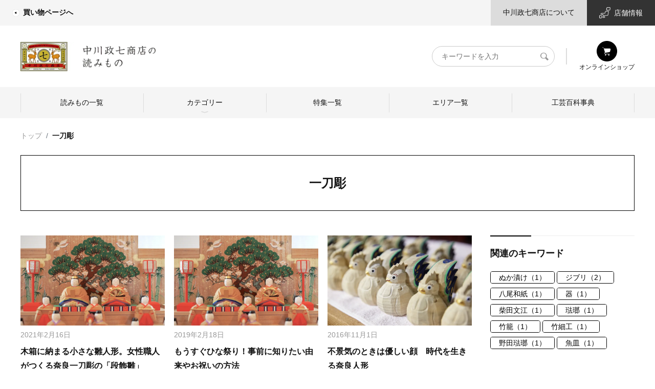

--- FILE ---
content_type: text/html; charset=UTF-8
request_url: https://story.nakagawa-masashichi.jp/tag/ittobori
body_size: 17102
content:
<!DOCTYPE html>
<html lang="ja">
<head>
    <meta name="viewport" content="width=device-width, initial-scale=1">
    <link rel="profile" href="https://gmpg.org/xfn/11">
    <meta charset="UTF-8">
    <meta http-equiv="content-language" content="ja">
    <meta http-equiv="X-UA-Compatible" content="IE=edge">
    <meta name="viewport" content="width=device-width, initial-scale=1.0, maximum-scale=2.0, user-scalable=yes, viewport-fit=cover">
    <link rel="stylesheet" href="https://unpkg.com/swiper/swiper-bundle.min.css">
	<title>一刀彫 | 中川政七商店の読みもの</title>
<meta name='robots' content='max-image-preview:large' />
				<meta name="description" content=""/>
		<meta property="og:locale" content="ja_JP"/>
		<meta property="og:type" content="website"/>
		<meta property="og:title" content="一刀彫 | 中川政七商店の読みもの"/>
		<meta property="og:url" content="https://story.nakagawa-masashichi.jp/tag/ittobori"/>
		<meta property="og:site_name" content="中川政七商店の読みもの"/>
		<meta property="og:description" content=""/>
				<meta property="article:modified_time" content="2026-01-30T00:11:54+00:00"/>
								<link rel='dns-prefetch' href='//unpkg.com' />
<link rel='dns-prefetch' href='//ajax.googleapis.com' />
<link rel='dns-prefetch' href='//cdn.jsdelivr.net' />
<link rel='dns-prefetch' href='//cdnjs.cloudflare.com' />
<link rel="alternate" type="application/rss+xml" title="中川政七商店の読みもの &raquo; フィード" href="https://story.nakagawa-masashichi.jp/feed" />
<link rel="alternate" type="application/rss+xml" title="中川政七商店の読みもの &raquo; コメントフィード" href="https://story.nakagawa-masashichi.jp/comments/feed" />
<link rel="alternate" type="application/rss+xml" title="中川政七商店の読みもの &raquo; 一刀彫 タグのフィード" href="https://story.nakagawa-masashichi.jp/tag/ittobori/feed" />
<style id='wp-img-auto-sizes-contain-inline-css'>
img:is([sizes=auto i],[sizes^="auto," i]){contain-intrinsic-size:3000px 1500px}
/*# sourceURL=wp-img-auto-sizes-contain-inline-css */
</style>
<style id='wp-block-library-inline-css'>
:root{--wp-block-synced-color:#7a00df;--wp-block-synced-color--rgb:122,0,223;--wp-bound-block-color:var(--wp-block-synced-color);--wp-editor-canvas-background:#ddd;--wp-admin-theme-color:#007cba;--wp-admin-theme-color--rgb:0,124,186;--wp-admin-theme-color-darker-10:#006ba1;--wp-admin-theme-color-darker-10--rgb:0,107,160.5;--wp-admin-theme-color-darker-20:#005a87;--wp-admin-theme-color-darker-20--rgb:0,90,135;--wp-admin-border-width-focus:2px}@media (min-resolution:192dpi){:root{--wp-admin-border-width-focus:1.5px}}.wp-element-button{cursor:pointer}:root .has-very-light-gray-background-color{background-color:#eee}:root .has-very-dark-gray-background-color{background-color:#313131}:root .has-very-light-gray-color{color:#eee}:root .has-very-dark-gray-color{color:#313131}:root .has-vivid-green-cyan-to-vivid-cyan-blue-gradient-background{background:linear-gradient(135deg,#00d084,#0693e3)}:root .has-purple-crush-gradient-background{background:linear-gradient(135deg,#34e2e4,#4721fb 50%,#ab1dfe)}:root .has-hazy-dawn-gradient-background{background:linear-gradient(135deg,#faaca8,#dad0ec)}:root .has-subdued-olive-gradient-background{background:linear-gradient(135deg,#fafae1,#67a671)}:root .has-atomic-cream-gradient-background{background:linear-gradient(135deg,#fdd79a,#004a59)}:root .has-nightshade-gradient-background{background:linear-gradient(135deg,#330968,#31cdcf)}:root .has-midnight-gradient-background{background:linear-gradient(135deg,#020381,#2874fc)}:root{--wp--preset--font-size--normal:16px;--wp--preset--font-size--huge:42px}.has-regular-font-size{font-size:1em}.has-larger-font-size{font-size:2.625em}.has-normal-font-size{font-size:var(--wp--preset--font-size--normal)}.has-huge-font-size{font-size:var(--wp--preset--font-size--huge)}.has-text-align-center{text-align:center}.has-text-align-left{text-align:left}.has-text-align-right{text-align:right}.has-fit-text{white-space:nowrap!important}#end-resizable-editor-section{display:none}.aligncenter{clear:both}.items-justified-left{justify-content:flex-start}.items-justified-center{justify-content:center}.items-justified-right{justify-content:flex-end}.items-justified-space-between{justify-content:space-between}.screen-reader-text{border:0;clip-path:inset(50%);height:1px;margin:-1px;overflow:hidden;padding:0;position:absolute;width:1px;word-wrap:normal!important}.screen-reader-text:focus{background-color:#ddd;clip-path:none;color:#444;display:block;font-size:1em;height:auto;left:5px;line-height:normal;padding:15px 23px 14px;text-decoration:none;top:5px;width:auto;z-index:100000}html :where(.has-border-color){border-style:solid}html :where([style*=border-top-color]){border-top-style:solid}html :where([style*=border-right-color]){border-right-style:solid}html :where([style*=border-bottom-color]){border-bottom-style:solid}html :where([style*=border-left-color]){border-left-style:solid}html :where([style*=border-width]){border-style:solid}html :where([style*=border-top-width]){border-top-style:solid}html :where([style*=border-right-width]){border-right-style:solid}html :where([style*=border-bottom-width]){border-bottom-style:solid}html :where([style*=border-left-width]){border-left-style:solid}html :where(img[class*=wp-image-]){height:auto;max-width:100%}:where(figure){margin:0 0 1em}html :where(.is-position-sticky){--wp-admin--admin-bar--position-offset:var(--wp-admin--admin-bar--height,0px)}@media screen and (max-width:600px){html :where(.is-position-sticky){--wp-admin--admin-bar--position-offset:0px}}

/*# sourceURL=wp-block-library-inline-css */
</style><style id='global-styles-inline-css'>
:root{--wp--preset--aspect-ratio--square: 1;--wp--preset--aspect-ratio--4-3: 4/3;--wp--preset--aspect-ratio--3-4: 3/4;--wp--preset--aspect-ratio--3-2: 3/2;--wp--preset--aspect-ratio--2-3: 2/3;--wp--preset--aspect-ratio--16-9: 16/9;--wp--preset--aspect-ratio--9-16: 9/16;--wp--preset--color--black: #000000;--wp--preset--color--cyan-bluish-gray: #abb8c3;--wp--preset--color--white: #ffffff;--wp--preset--color--pale-pink: #f78da7;--wp--preset--color--vivid-red: #cf2e2e;--wp--preset--color--luminous-vivid-orange: #ff6900;--wp--preset--color--luminous-vivid-amber: #fcb900;--wp--preset--color--light-green-cyan: #7bdcb5;--wp--preset--color--vivid-green-cyan: #00d084;--wp--preset--color--pale-cyan-blue: #8ed1fc;--wp--preset--color--vivid-cyan-blue: #0693e3;--wp--preset--color--vivid-purple: #9b51e0;--wp--preset--gradient--vivid-cyan-blue-to-vivid-purple: linear-gradient(135deg,rgb(6,147,227) 0%,rgb(155,81,224) 100%);--wp--preset--gradient--light-green-cyan-to-vivid-green-cyan: linear-gradient(135deg,rgb(122,220,180) 0%,rgb(0,208,130) 100%);--wp--preset--gradient--luminous-vivid-amber-to-luminous-vivid-orange: linear-gradient(135deg,rgb(252,185,0) 0%,rgb(255,105,0) 100%);--wp--preset--gradient--luminous-vivid-orange-to-vivid-red: linear-gradient(135deg,rgb(255,105,0) 0%,rgb(207,46,46) 100%);--wp--preset--gradient--very-light-gray-to-cyan-bluish-gray: linear-gradient(135deg,rgb(238,238,238) 0%,rgb(169,184,195) 100%);--wp--preset--gradient--cool-to-warm-spectrum: linear-gradient(135deg,rgb(74,234,220) 0%,rgb(151,120,209) 20%,rgb(207,42,186) 40%,rgb(238,44,130) 60%,rgb(251,105,98) 80%,rgb(254,248,76) 100%);--wp--preset--gradient--blush-light-purple: linear-gradient(135deg,rgb(255,206,236) 0%,rgb(152,150,240) 100%);--wp--preset--gradient--blush-bordeaux: linear-gradient(135deg,rgb(254,205,165) 0%,rgb(254,45,45) 50%,rgb(107,0,62) 100%);--wp--preset--gradient--luminous-dusk: linear-gradient(135deg,rgb(255,203,112) 0%,rgb(199,81,192) 50%,rgb(65,88,208) 100%);--wp--preset--gradient--pale-ocean: linear-gradient(135deg,rgb(255,245,203) 0%,rgb(182,227,212) 50%,rgb(51,167,181) 100%);--wp--preset--gradient--electric-grass: linear-gradient(135deg,rgb(202,248,128) 0%,rgb(113,206,126) 100%);--wp--preset--gradient--midnight: linear-gradient(135deg,rgb(2,3,129) 0%,rgb(40,116,252) 100%);--wp--preset--font-size--small: 13px;--wp--preset--font-size--medium: 20px;--wp--preset--font-size--large: 36px;--wp--preset--font-size--x-large: 42px;--wp--preset--spacing--20: 0.44rem;--wp--preset--spacing--30: 0.67rem;--wp--preset--spacing--40: 1rem;--wp--preset--spacing--50: 1.5rem;--wp--preset--spacing--60: 2.25rem;--wp--preset--spacing--70: 3.38rem;--wp--preset--spacing--80: 5.06rem;--wp--preset--shadow--natural: 6px 6px 9px rgba(0, 0, 0, 0.2);--wp--preset--shadow--deep: 12px 12px 50px rgba(0, 0, 0, 0.4);--wp--preset--shadow--sharp: 6px 6px 0px rgba(0, 0, 0, 0.2);--wp--preset--shadow--outlined: 6px 6px 0px -3px rgb(255, 255, 255), 6px 6px rgb(0, 0, 0);--wp--preset--shadow--crisp: 6px 6px 0px rgb(0, 0, 0);}:where(.is-layout-flex){gap: 0.5em;}:where(.is-layout-grid){gap: 0.5em;}body .is-layout-flex{display: flex;}.is-layout-flex{flex-wrap: wrap;align-items: center;}.is-layout-flex > :is(*, div){margin: 0;}body .is-layout-grid{display: grid;}.is-layout-grid > :is(*, div){margin: 0;}:where(.wp-block-columns.is-layout-flex){gap: 2em;}:where(.wp-block-columns.is-layout-grid){gap: 2em;}:where(.wp-block-post-template.is-layout-flex){gap: 1.25em;}:where(.wp-block-post-template.is-layout-grid){gap: 1.25em;}.has-black-color{color: var(--wp--preset--color--black) !important;}.has-cyan-bluish-gray-color{color: var(--wp--preset--color--cyan-bluish-gray) !important;}.has-white-color{color: var(--wp--preset--color--white) !important;}.has-pale-pink-color{color: var(--wp--preset--color--pale-pink) !important;}.has-vivid-red-color{color: var(--wp--preset--color--vivid-red) !important;}.has-luminous-vivid-orange-color{color: var(--wp--preset--color--luminous-vivid-orange) !important;}.has-luminous-vivid-amber-color{color: var(--wp--preset--color--luminous-vivid-amber) !important;}.has-light-green-cyan-color{color: var(--wp--preset--color--light-green-cyan) !important;}.has-vivid-green-cyan-color{color: var(--wp--preset--color--vivid-green-cyan) !important;}.has-pale-cyan-blue-color{color: var(--wp--preset--color--pale-cyan-blue) !important;}.has-vivid-cyan-blue-color{color: var(--wp--preset--color--vivid-cyan-blue) !important;}.has-vivid-purple-color{color: var(--wp--preset--color--vivid-purple) !important;}.has-black-background-color{background-color: var(--wp--preset--color--black) !important;}.has-cyan-bluish-gray-background-color{background-color: var(--wp--preset--color--cyan-bluish-gray) !important;}.has-white-background-color{background-color: var(--wp--preset--color--white) !important;}.has-pale-pink-background-color{background-color: var(--wp--preset--color--pale-pink) !important;}.has-vivid-red-background-color{background-color: var(--wp--preset--color--vivid-red) !important;}.has-luminous-vivid-orange-background-color{background-color: var(--wp--preset--color--luminous-vivid-orange) !important;}.has-luminous-vivid-amber-background-color{background-color: var(--wp--preset--color--luminous-vivid-amber) !important;}.has-light-green-cyan-background-color{background-color: var(--wp--preset--color--light-green-cyan) !important;}.has-vivid-green-cyan-background-color{background-color: var(--wp--preset--color--vivid-green-cyan) !important;}.has-pale-cyan-blue-background-color{background-color: var(--wp--preset--color--pale-cyan-blue) !important;}.has-vivid-cyan-blue-background-color{background-color: var(--wp--preset--color--vivid-cyan-blue) !important;}.has-vivid-purple-background-color{background-color: var(--wp--preset--color--vivid-purple) !important;}.has-black-border-color{border-color: var(--wp--preset--color--black) !important;}.has-cyan-bluish-gray-border-color{border-color: var(--wp--preset--color--cyan-bluish-gray) !important;}.has-white-border-color{border-color: var(--wp--preset--color--white) !important;}.has-pale-pink-border-color{border-color: var(--wp--preset--color--pale-pink) !important;}.has-vivid-red-border-color{border-color: var(--wp--preset--color--vivid-red) !important;}.has-luminous-vivid-orange-border-color{border-color: var(--wp--preset--color--luminous-vivid-orange) !important;}.has-luminous-vivid-amber-border-color{border-color: var(--wp--preset--color--luminous-vivid-amber) !important;}.has-light-green-cyan-border-color{border-color: var(--wp--preset--color--light-green-cyan) !important;}.has-vivid-green-cyan-border-color{border-color: var(--wp--preset--color--vivid-green-cyan) !important;}.has-pale-cyan-blue-border-color{border-color: var(--wp--preset--color--pale-cyan-blue) !important;}.has-vivid-cyan-blue-border-color{border-color: var(--wp--preset--color--vivid-cyan-blue) !important;}.has-vivid-purple-border-color{border-color: var(--wp--preset--color--vivid-purple) !important;}.has-vivid-cyan-blue-to-vivid-purple-gradient-background{background: var(--wp--preset--gradient--vivid-cyan-blue-to-vivid-purple) !important;}.has-light-green-cyan-to-vivid-green-cyan-gradient-background{background: var(--wp--preset--gradient--light-green-cyan-to-vivid-green-cyan) !important;}.has-luminous-vivid-amber-to-luminous-vivid-orange-gradient-background{background: var(--wp--preset--gradient--luminous-vivid-amber-to-luminous-vivid-orange) !important;}.has-luminous-vivid-orange-to-vivid-red-gradient-background{background: var(--wp--preset--gradient--luminous-vivid-orange-to-vivid-red) !important;}.has-very-light-gray-to-cyan-bluish-gray-gradient-background{background: var(--wp--preset--gradient--very-light-gray-to-cyan-bluish-gray) !important;}.has-cool-to-warm-spectrum-gradient-background{background: var(--wp--preset--gradient--cool-to-warm-spectrum) !important;}.has-blush-light-purple-gradient-background{background: var(--wp--preset--gradient--blush-light-purple) !important;}.has-blush-bordeaux-gradient-background{background: var(--wp--preset--gradient--blush-bordeaux) !important;}.has-luminous-dusk-gradient-background{background: var(--wp--preset--gradient--luminous-dusk) !important;}.has-pale-ocean-gradient-background{background: var(--wp--preset--gradient--pale-ocean) !important;}.has-electric-grass-gradient-background{background: var(--wp--preset--gradient--electric-grass) !important;}.has-midnight-gradient-background{background: var(--wp--preset--gradient--midnight) !important;}.has-small-font-size{font-size: var(--wp--preset--font-size--small) !important;}.has-medium-font-size{font-size: var(--wp--preset--font-size--medium) !important;}.has-large-font-size{font-size: var(--wp--preset--font-size--large) !important;}.has-x-large-font-size{font-size: var(--wp--preset--font-size--x-large) !important;}
/*# sourceURL=global-styles-inline-css */
</style>

<style id='classic-theme-styles-inline-css'>
/*! This file is auto-generated */
.wp-block-button__link{color:#fff;background-color:#32373c;border-radius:9999px;box-shadow:none;text-decoration:none;padding:calc(.667em + 2px) calc(1.333em + 2px);font-size:1.125em}.wp-block-file__button{background:#32373c;color:#fff;text-decoration:none}
/*# sourceURL=/wp-includes/css/classic-themes.min.css */
</style>
<link rel='stylesheet' id='sunchi-style-css' href='https://story.nakagawa-masashichi.jp/wp-content/themes/sunchi/style.css?ver=1758006589' media='all' />
<link rel='stylesheet' id='ecbeing-recommend-style-css' href='https://story.nakagawa-masashichi.jp/wp-content/themes/sunchi/recommend.css?ver=1719764580' media='all' />
<link rel='stylesheet' id='ecbeing-nakagawamasashichi-pc-style-css' href='https://story.nakagawa-masashichi.jp/wp-content/themes/sunchi/nakagawa-masashichi_pc.css?ver=1687494923' media='all' />
<link rel='stylesheet' id='swiper-css' href='https://unpkg.com/swiper/swiper-bundle.min.css?ver=6.9' media='all' />
<script src="https://unpkg.com/swiper/swiper-bundle.min.js?ver=6.9" id="swiper-js"></script>
<link rel="EditURI" type="application/rsd+xml" title="RSD" href="https://story.nakagawa-masashichi.jp/xmlrpc.php?rsd" />
    <style>         .debug {
            display: inline;
            color: red;
            font-size: xx-small;
        }

            </style>
<style>.recentcomments a{display:inline !important;padding:0 !important;margin:0 !important;}</style><link rel="icon" href="https://story.nakagawa-masashichi.jp/wp-content/uploads/2025/01/favicon.jpg" sizes="32x32" />
<link rel="icon" href="https://story.nakagawa-masashichi.jp/wp-content/uploads/2025/01/favicon.jpg" sizes="192x192" />
<link rel="apple-touch-icon" href="https://story.nakagawa-masashichi.jp/wp-content/uploads/2025/01/favicon.jpg" />
<meta name="msapplication-TileImage" content="https://story.nakagawa-masashichi.jp/wp-content/uploads/2025/01/favicon.jpg" />
		<style id="wp-custom-css">
			.single .article-content__main a {
	color: #3300ff;
}
.wp-block-image figcaption a{
	display: contents;
}
		</style>
		<!-- Google Analytics -->
<script>
(function(i,s,o,g,r,a,m){i['GoogleAnalyticsObject']=r;i[r]=i[r]||function(){
(i[r].q=i[r].q||[]).push(arguments)},i[r].l=1*new Date();a=s.createElement(o),
m=s.getElementsByTagName(o)[0];a.async=1;a.src=g;m.parentNode.insertBefore(a,m)
})(window,document,'script','https://www.google-analytics.com/analytics.js','ga');

ga('create', 'UA-18151364-1', 'auto');
ga('send', 'pageview');
</script>
<!-- End Google Analytics -->

<!-- User Insight PCDF Code Start :  -->
<script type="text/javascript">
var _uic = _uic ||{}; var _uih = _uih ||{};_uih['id'] = 55452;
_uih['lg_id'] = '';
_uih['fb_id'] = '';
_uih['tw_id'] = '';
_uih['uigr_1'] = ''; _uih['uigr_2'] = ''; _uih['uigr_3'] = ''; _uih['uigr_4'] = ''; _uih['uigr_5'] = '';
_uih['uigr_6'] = ''; _uih['uigr_7'] = ''; _uih['uigr_8'] = ''; _uih['uigr_9'] = ''; _uih['uigr_10'] = '';
_uic['uls'] = 1;
_uic['security_type'] = -1;

/* DO NOT ALTER BELOW THIS LINE */
/* WITH FIRST PARTY COOKIE */
(function() {
var bi = document.createElement('script');bi.type = 'text/javascript'; bi.async = true;
bi.src = '//cs.nakanohito.jp/b3/bi.js';
var s = document.getElementsByTagName('script')[0];s.parentNode.insertBefore(bi, s);
})();
</script>
<!-- User Insight PCDF Code End :  -->

<script type="text/javascript">
    (function(c,l,a,r,i,t,y){
        c[a]=c[a]||function(){(c[a].q=c[a].q||[]).push(arguments)};
        t=l.createElement(r);t.async=1;t.src="https://www.clarity.ms/tag/"+i;
        y=l.getElementsByTagName(r)[0];y.parentNode.insertBefore(t,y);
    })(window, document, "clarity", "script", "adoxwv8vsl");
</script>    <!-- Global site tag (gtag.js) - Google Analytics -->
    <script async src="https://www.googletagmanager.com/gtag/js?id=G-VPBCXS51LW"></script>
    <script>
        const trackingcode = "G-VPBCXS51LW";
        window.dataLayer = window.dataLayer || [];
        function gtag(){dataLayer.push(arguments);}
        gtag('js', new Date());
        gtag('config', trackingcode, { user_id: null });
    </script>
    <!-- Google tag (gtag.js) -->
    <script async src="https://www.googletagmanager.com/gtag/js?id=G-ST1ZD8T4XJ"></script>
    <script>
        window.dataLayer = window.dataLayer || [];
        function gtag(){dataLayer.push(arguments);}
        gtag('js', new Date());

        gtag('config', 'G-ST1ZD8T4XJ');
    </script>
    <!-- Google Tag Manager -->
    <script>(function(w,d,s,l,i){w[l]=w[l]||[];w[l].push({'gtm.start':
          new Date().getTime(),event:'gtm.js'});var f=d.getElementsByTagName(s)[0],
        j=d.createElement(s),dl=l!='dataLayer'?'&l='+l:'';j.async=true;j.src=
        'https://www.googletagmanager.com/gtm.js?id='+i+dl;f.parentNode.insertBefore(j,f);
      })(window,document,'script','dataLayer','GTM-KV4HZVL');</script>
    <!-- End Google Tag Manager -->

    <script>
      (function(v,e,b,u,i,n){v[u]=v[u]||[]; v[u].push({'_va.start':new Date().getTime(),event:'_va.js'});
        // Please set user mail address here.
        var usr = '';
        // incase if browser violates the cookie policy copy the generated cookie and set it here.
        var bc = '';
        var f=e.getElementsByTagName(b)[0],node=e.createElement(b),eu=u!='_vblayer'?'&u='+u:'';
        node.async=true;node.src=n+btoa(usr)+'&&bc='+bc+'&&id='+i+eu;
        f.parentNode.insertBefore(node,f);})
            (window,document,'script','_vblayer','B-NITI-EUPO6785', 'https://analytics.monju-app.com/api/v1/_t_visit.js?u=');
          </script>

    <!-- Google Tag Manager -->
    <script>(function(w,d,s,l,i){w[l]=w[l]||[];w[l].push({'gtm.start':
          new Date().getTime(),event:'gtm.js'});var f=d.getElementsByTagName(s)[0],
        j=d.createElement(s),dl=l!='dataLayer'?'&l='+l:'';j.async=true;j.src=
        'https://www.googletagmanager.com/gtm.js?id='+i+dl;f.parentNode.insertBefore(j,f);
      })(window,document,'script','dataLayer','GTM-MF5SL99');</script>
    <!-- End Google Tag Manager -->

    <script>
      // GTMの関数でデータ変数を受けているため、そこに向けてデータを送信する
            ga( 'set', 'dimension2',  '__260__, __1323__');
      ga( 'set', 'dimension1',  '__78__, __122__, __367__, __9__, __60__');

      categories = "__260__, __1323__";
      tags = "__78__, __122__, __367__, __9__, __60__";
      craft_post_categories = "";
    </script>
</head>

<body class="home">
<!-- Google Tag Manager (noscript) -->
<noscript>
    <iframe src="https://www.googletagmanager.com/ns.html?id=GTM-KV4HZVL"
            height="0" width="0" style="display:none;visibility:hidden"></iframe>
</noscript>
<!-- End Google Tag Manager (noscript) -->

<!-- Google Tag Manager (noscript) -->
<noscript><iframe src="https://www.googletagmanager.com/ns.html?id=GTM-MF5SL99"
                  height="0" width="0" style="display:none;visibility:hidden"></iframe></noscript>
<!-- End Google Tag Manager (noscript) -->

<div id="page" class="site">
    <div class="wrapper">
        <!--  site header -->
        <header class="site-header">
            <div class="site-header__inner">
                <!--  site header sub menu -->
                <div class="site-header__sub-menu">
                    <div class="site-header__sub-menu-inner">
                        <div class="site-header__sub-menu-primary">
                            <nav class="submenu-primary">
                                <ul class="submenu-primary__list">
                                    <li class="menu-item">
                                        <a href="https://www.nakagawa-masashichi.jp/shop/"
                                           title="中川政七商店（なかがわまさしちしょうてん）公式通販サイト" target="_blank">
                                            <i class="icon-img">
                                                <img src="https://story.nakagawa-masashichi.jp/wp-content/themes/sunchi/assets/external-link-icon.png" alt="">
                                            </i>
                                            買い物ページへ
                                        </a>
                                    </li>
                                </ul>
                            </nav>
                        </div>
                        <div class="site-header__sub-menu-secondary">
                            <nav class="submenu-secondary">
                                <ul class="submenu-secondary__list">
                                    <li class="menu-item has-light-mid-background-color has-background">
                                        <a href="https://www.nakagawa-masashichi.jp/company/"
                                           title="中川政七商店｜日本の工芸を元気にする！" target="_blank">
                                            中川政七商店について
                                        </a>
                                    </li>
                                    <li class="menu-item has-white-color has-line-dark-background-color has-background store-link">
                                        <a href="https://www.nakagawa-masashichi.jp/staffblog/storelist/?mode=brand"
                                           title="中川政七商店 店舗情報" target="_blank">
                                            <i class="icon-img">
                                                <img src="https://story.nakagawa-masashichi.jp/wp-content/themes/sunchi/assets/store-info.png"
                                                     alt="">
                                            </i>
                                            店舗情報
                                        </a>
                                    </li>
                                </ul>
                            </nav>
                        </div>
                    </div>
                </div>
                <!--  /site header sub menu -->
                <!--  site header main menu -->
                <div class="site-header__main-menu">
                    <div class="site-header__main-menu-inner">
                        <h1 class="site-title">
                            <a href="https://story.nakagawa-masashichi.jp" class="site-title__link" title="中川政七商店の読みもの">
                                <img src="https://story.nakagawa-masashichi.jp/wp-content/themes/sunchi/assets/yomimono_sitetop_2025.png" alt="中川政七商店の読みもの"
                                     class="site-logo">
                            </a>
                        </h1>
                        <div class="site-header__nav">
                            <div class="site-header__search">
                                <form action="/" method="GET">
                                    <div class="site-header__search-wrapper">
                                        <label for="header-search" class="readable-text">キーワード検索</label>
                                        <input type="search" name="s" id="header-search" placeholder="キーワードを入力"
                                               value="">
                                        <button type="submit">
                                            <svg xmlns="http://www.w3.org/2000/svg" viewBox="0 0 17 16">
                                                <defs/>
                                                <clipPath id="a">
                                                    <path d="M-85.34 50.66h56.69v56.69h-56.69z"/>
                                                </clipPath>
                                                <clipPath id="b">
                                                    <path d="M8.13 50.66h57.74v56.69H8.13z"/>
                                                </clipPath>
                                                <path d="M16.79 13.42l-.1-.1-4.11-4a5.41 5.41 0 00.91-3A6.42 6.42 0 006.79 0C3 0 0 2.55 0 6.15s3 6.23 6.7 6.23a6.09 6.09 0 003.19-.78l3.89 4 .31.12a1 1 0 001.23 0l1.37-1.28a.75.75 0 00.1-1.02zM6.71 11.35a5.19 5.19 0 01-5-5.19A5.21 5.21 0 016.75 1a5.12 5.12 0 013.54 1.52 4.84 4.84 0 011.45 3.5 5.36 5.36 0 01-5 5.3z"/>
                                            </svg>
                                            <span class="readable-text">検索</span>
                                        </button>
                                    </div>
                                </form>
                            </div>
                            <nav class="header-navigation" role="navigation">
                                <ul class="header-navigation__list">
                                    <li class="menu-item">
                                        <a href="https://www.nakagawa-masashichi.jp/shop/default.aspx" title="会員登録" target="_blank">
                                            <i class="icon-img">
                                                <img src="https://story.nakagawa-masashichi.jp/wp-content/themes/sunchi/assets/shopping_icon.svg" alt="オンラインショップ">
                                            </i>
                                            オンラインショップ
                                        </a>
                                    </li>
                                </ul>
                            </nav>
                        </div>
						<nav class="global-navigation"><ul id="menu-%e3%82%b0%e3%83%ad%e3%83%bc%e3%83%90%e3%83%ab%e3%83%8a%e3%83%93" class="global-navigation__list"><li id="menu-item-132958" class="menu-item menu-item-type-post_type menu-item-object-page current_page_parent menu-item-132958"><a href="https://story.nakagawa-masashichi.jp/postlist">読みもの一覧</a></li>
<li id="menu-item-132945" class="menu-item menu-item-type-custom menu-item-object-custom menu-item-has-children menu-item-132945"><a href="#">カテゴリー</a>
<ul class="sub-menu">
	<li id="menu-item-133159" class="menu-item menu-item-type-post_type menu-item-object-page menu-item-has-children menu-item-133159"><a href="https://story.nakagawa-masashichi.jp/craft">ものづくり</a>
	<ul class="sub-menu">
		<li id="menu-item-122689" class="menu-item menu-item-type-taxonomy menu-item-object-category menu-item-122689"><a href="https://story.nakagawa-masashichi.jp/category/craft/nakagawa-craft">中川政七商店のものづくり</a></li>
		<li id="menu-item-122690" class="menu-item menu-item-type-taxonomy menu-item-object-category menu-item-122690"><a href="https://story.nakagawa-masashichi.jp/category/craft/craftsman">つくり手を訪ねて</a></li>
	</ul>
</li>
	<li id="menu-item-122720" class="menu-item menu-item-type-post_type menu-item-object-page menu-item-has-children menu-item-122720"><a href="https://story.nakagawa-masashichi.jp/life">暮らし</a>
	<ul class="sub-menu">
		<li id="menu-item-122691" class="menu-item menu-item-type-taxonomy menu-item-object-category menu-item-122691"><a href="https://story.nakagawa-masashichi.jp/category/life/japanese-culture">日本の暮らし</a></li>
		<li id="menu-item-122692" class="menu-item menu-item-type-taxonomy menu-item-object-category menu-item-122692"><a href="https://story.nakagawa-masashichi.jp/category/life/exploration">産地探訪</a></li>
	</ul>
</li>
	<li id="menu-item-122719" class="menu-item menu-item-type-post_type menu-item-object-page menu-item-has-children menu-item-122719"><a href="https://story.nakagawa-masashichi.jp/person">ひと</a>
	<ul class="sub-menu">
		<li id="menu-item-122693" class="menu-item menu-item-type-taxonomy menu-item-object-category menu-item-122693"><a href="https://story.nakagawa-masashichi.jp/category/person/nakagawa-person">中川政七商店のひと</a></li>
		<li id="menu-item-122694" class="menu-item menu-item-type-taxonomy menu-item-object-category menu-item-122694"><a href="https://story.nakagawa-masashichi.jp/category/person/specialist">ひとを訪ねて</a></li>
	</ul>
</li>
</ul>
</li>
<li id="menu-item-133154" class="menu-item menu-item-type-post_type menu-item-object-page menu-item-133154"><a href="https://story.nakagawa-masashichi.jp/features">特集一覧</a></li>
<li id="menu-item-122679" class="menu-item menu-item-type-custom menu-item-object-custom menu-item-122679"><a href="/area">エリア一覧</a></li>
<li id="menu-item-122678" class="menu-item menu-item-type-custom menu-item-object-custom menu-item-122678"><a href="/craft_post">工芸百科事典</a></li>
</ul></nav>                    </div>
                </div>
                <!--  /site header main menu -->
            </div>
        </header>
        <!--  /site header  -->

    <!-- site-content -->
    <main id="site-content" role="main">
        <div class="archive entry-content">
            <!-- breadcrumb -->
            <nav class="breadcrumb">
                <ol class="breadcrumb__list">
                    <li class="breadcrumb-item breadcrumb__item"><a href="https://story.nakagawa-masashichi.jp">トップ</a></li>
                    <li class="breadcrumb-item breadcrumb__item"><a
                                href="https://story.nakagawa-masashichi.jp/tag/ittobori">一刀彫</a>
                    </li>
                </ol>
            </nav>
            <!-- /breadcrumb -->
            <!-- archive header -->
            <div class="archive-header">
                <div class="archive-header__inner">
                    <h2 class="archive-header__title">一刀彫</h2>
                </div>
            </div>
            <!-- /archive header -->
            <!-- archive content -->
            <div class="archive-content">
                <!-- archive main content -->
                <div class="archive-content__main">
                    <!-- post list -->
                    <div class="archive-section entry-list">
                        <ul class="entry-list__list entry-list__list--media-sm entry-list__list--3col-md post-list">
							                                <li class="entry-list__item">
                                    <figure class="entry-list__figure">
                                        <a href="https://story.nakagawa-masashichi.jp/11075">
											<img width="640" height="400" src="https://story.nakagawa-masashichi.jp/wp-content/uploads/2017/02/P2132358-_resize-800x500.jpg" class="entry-list__img wp-post-image" alt="奈良一刀彫の「段飾雛」" decoding="async" fetchpriority="high" />                                        </a>
                                    </figure>
                                    <div class="entry-list__summary">
                                        <time class="entry-list__date">2021年2月16日</time>
                                        <h3 class="entry-list__post-title"><a
                                                    href="https://story.nakagawa-masashichi.jp/11075">木箱に納まる小さな雛人形。女性職人がつくる奈良一刀彫の「段飾雛」</a></h3>
                                        <ul class="entry-list__tags">
											                                                        <li class="entry-list__tag">一刀彫 </li>
														                                                        <li class="entry-list__tag">人形 </li>
														                                                        <li class="entry-list__tag">ひな祭り </li>
														                                                        <li class="entry-list__tag">工芸 </li>
														                                                        <li class="entry-list__tag">インタビュー</li>
														                                        </ul>
                                    </div>
                                </li>
								                                <li class="entry-list__item">
                                    <figure class="entry-list__figure">
                                        <a href="https://story.nakagawa-masashichi.jp/87347">
											<img width="640" height="400" src="https://story.nakagawa-masashichi.jp/wp-content/uploads/2017/02/P2132358-_resize-800x500.jpg" class="entry-list__img wp-post-image" alt="奈良一刀彫の「段飾雛」" decoding="async" />                                        </a>
                                    </figure>
                                    <div class="entry-list__summary">
                                        <time class="entry-list__date">2019年2月18日</time>
                                        <h3 class="entry-list__post-title"><a
                                                    href="https://story.nakagawa-masashichi.jp/87347">もうすぐひな祭り！事前に知りたい由来やお祝いの方法</a></h3>
                                        <ul class="entry-list__tags">
											                                                        <li class="entry-list__tag">ひなあられ </li>
														                                                        <li class="entry-list__tag">人形 </li>
														                                                        <li class="entry-list__tag">その他の工芸 </li>
														                                                        <li class="entry-list__tag">ハレの日 </li>
														                                                        <li class="entry-list__tag">ひな祭り </li>
														                                                        <li class="entry-list__tag">工芸 </li>
														                                                        <li class="entry-list__tag">連載 </li>
														                                                        <li class="entry-list__tag">特集 </li>
														                                                        <li class="entry-list__tag">イベントレポート </li>
														                                                        <li class="entry-list__tag">郷土玩具 </li>
														                                                        <li class="entry-list__tag">一刀彫</li>
														                                        </ul>
                                    </div>
                                </li>
								                                <li class="entry-list__item">
                                    <figure class="entry-list__figure">
                                        <a href="https://story.nakagawa-masashichi.jp/462">
											<img width="640" height="400" src="https://story.nakagawa-masashichi.jp/wp-content/uploads/2016/10/main次点_MG_4005-1-800x500.jpg" class="entry-list__img wp-post-image" alt="" decoding="async" />                                        </a>
                                    </figure>
                                    <div class="entry-list__summary">
                                        <time class="entry-list__date">2016年11月1日</time>
                                        <h3 class="entry-list__post-title"><a
                                                    href="https://story.nakagawa-masashichi.jp/462">不景気のときは優しい顔　時代を生きる奈良人形</a></h3>
                                        <ul class="entry-list__tags">
											                                                        <li class="entry-list__tag">工芸 </li>
														                                                        <li class="entry-list__tag">特集 </li>
														                                                        <li class="entry-list__tag">一刀彫 </li>
														                                                        <li class="entry-list__tag">干支 </li>
														                                                        <li class="entry-list__tag">木工品</li>
														                                        </ul>
                                    </div>
                                </li>
								                        </ul>
                        <!-- more btn -->
                        <div class="more-btn">
							                        </div>
                    </div>
                    <!-- /post list -->
                </div>
                <!-- /archive main content -->
                <!-- archive side content -->
				
    <!-- archive side content -->
    <div class="archive-content__side side-content">
        <!-- relation tags -->
        <div class="tags relation-tags side-content__box">
            <div class="popularrelation-tags__inner side-content__box__inner">
                <h2 class="relation-tags__title side-content__box-title">関連のキーワード</h2>
                <ul class="tags__list relation-tags__list side-content__box-content">
	                                        <li class="tags__item"><a href="https://story.nakagawa-masashichi.jp/tag/%e3%81%ac%e3%81%8b%e6%bc%ac%e3%81%91">ぬか漬け（1）</a></li>
	                                        <li class="tags__item"><a href="https://story.nakagawa-masashichi.jp/tag/%e3%82%b8%e3%83%96%e3%83%aa">ジブリ（2）</a></li>
	                                        <li class="tags__item"><a href="https://story.nakagawa-masashichi.jp/tag/%e5%85%ab%e5%b0%be%e5%92%8c%e7%b4%99">八尾和紙（1）</a></li>
	                                        <li class="tags__item"><a href="https://story.nakagawa-masashichi.jp/tag/%e5%99%a8">器（1）</a></li>
	                                        <li class="tags__item"><a href="https://story.nakagawa-masashichi.jp/tag/%e6%9f%b4%e7%94%b0%e6%96%87%e6%b1%9f">柴田文江（1）</a></li>
	                                        <li class="tags__item"><a href="https://story.nakagawa-masashichi.jp/tag/%e7%90%ba%e7%91%af">琺瑯（1）</a></li>
	                                        <li class="tags__item"><a href="https://story.nakagawa-masashichi.jp/tag/%e7%ab%b9%e7%b1%a0">竹籠（1）</a></li>
	                                        <li class="tags__item"><a href="https://story.nakagawa-masashichi.jp/tag/%e7%ab%b9%e7%b4%b0%e5%b7%a5">竹細工（1）</a></li>
	                                        <li class="tags__item"><a href="https://story.nakagawa-masashichi.jp/tag/%e9%87%8e%e7%94%b0%e7%90%ba%e7%91%af">野田琺瑯（1）</a></li>
	                                        <li class="tags__item"><a href="https://story.nakagawa-masashichi.jp/tag/%e9%ad%9a%e7%9a%bf">魚皿（1）</a></li>
	                                </ul>
            </div>
        </div>
        <!-- /relation tags -->
    </div>
    <!-- /archive side content -->
                <!-- /archive side content -->
            </div>
            <!-- /archive content -->
        </div>
    </main>
    <!-- /site-content -->


<footer class="site-footer">
    <div class="site-footer__inner">
        <nav class="sns-navigation" role="navigation">
            <ul class="sns-navigation__list">
                <li class="menu-item">
                    <a href="https://www.nakagawa-masashichi.jp/shop/pages/sns_list.aspx" title="LINE" target="_blank">
                        <i class="icon-img">
                            <img src="https://story.nakagawa-masashichi.jp/wp-content/themes/sunchi/assets/snsicon/line.png" alt="">
                        </i>
                        LINE
                    </a>
                </li>
                <li class="menu-item">
                    <a href="https://www.instagram.com/nakagawamasa7/" title="Instagram" target="_blank">
                        <i class="icon-img">
                            <img src="https://story.nakagawa-masashichi.jp/wp-content/themes/sunchi/assets/snsicon/instagram.png" alt="">
                        </i>
                        Instagram
                    </a>
                </li>
                <li class="menu-item">
                    <a href="https://twitter.com/nakagawamasa7" title="Twitter" target="_blank">
                        <i class="icon-img">
                            <img src="https://story.nakagawa-masashichi.jp/wp-content/themes/sunchi/assets/snsicon/twitter.png" alt="">
                        </i>
                        Twitter
                    </a>
                </li>
                <li class="menu-item">
                    <a href="https://www.facebook.com/nakagawa.masashichi" title="Facebook" target="_blank">
                        <i class="icon-img">
                            <img src="https://story.nakagawa-masashichi.jp/wp-content/themes/sunchi/assets/snsicon/facebook.png" alt="">
                        </i>
                        Facebook
                    </a>
                </li>
                <li class="menu-item">
                    <a href="https://www.nakagawa-masashichi.jp/shop/mail/mag.aspx" title="メールマガジン" target="_blank">
                        <i class="icon-img">
                            <img src="https://story.nakagawa-masashichi.jp/wp-content/themes/sunchi/assets/snsicon/mailmagazine.png" alt="">
                        </i>
                        メールマガジン
                    </a>
                </li>
            </ul>
        </nav>
        <nav class="footer-navigation" role="navigation">
            <ul class="footer-navigation__list">
                <li class="menu-item">
                    <a href="https://www.nakagawa-masashichi.jp/company/contact/" target="_blank">お問い合わせ</a>
                </li>
                <li class="menu-item">
                    <a href="https://www.nakagawa-masashichi.jp/company/privacy.html" target="_blank">プライバシーポリシー</a>
                </li>
                <li class="menu-item">
                    <a href="https://recruit-nakagawa.jp/" target="_blank">採用情報</a>
                </li>
                <li class="menu-item">
                    <a href="https://www.nakagawa-masashichi.jp/company/" target="_blank">中川政七商店について</a>
                </li>
            </ul>
        </nav>
        <div class="copyright">
            <div class="copyright__inner">
                <p class="copyright__text"><small>Copyright©2000-2026<br>Nakagawa Masashichi Shoten All Rights Reserved.</small>
                </p>
                <div class="copyright__img">
                    <a href="./index.html">
                        <img src="https://story.nakagawa-masashichi.jp/wp-content/themes/sunchi/assets/footerlogo_2025.png" alt="中川政七商店の読みもの">
                    </a>
                </div>
            </div>
        </div>
    </div>
</footer>
<!-- mobile navigation trigger -->
<div class="mobile-nav-trigger">
    <button id="mbnav-btn" class="mobile-nav-trigger__button js-mbnav-trigger" type="button" controls="drawer-nav">
        <svg xmlns="http://www.w3.org/2000/svg" viewBox="0 0 17 16">
            <defs/>
            <clipPath id="a">
                <path d="M-85.34 50.66h56.69v56.69h-56.69z"/>
            </clipPath>
            <clipPath id="b">
                <path d="M8.13 50.66h57.74v56.69H8.13z"/>
            </clipPath>
            <path d="M16.79 13.42l-.1-.1-4.11-4a5.41 5.41 0 00.91-3A6.42 6.42 0 006.79 0C3 0 0 2.55 0 6.15s3 6.23 6.7 6.23a6.09 6.09 0 003.19-.78l3.89 4 .31.12a1 1 0 001.23 0l1.37-1.28a.75.75 0 00.1-1.02zM6.71 11.35a5.19 5.19 0 01-5-5.19A5.21 5.21 0 016.75 1a5.12 5.12 0 013.54 1.52 4.84 4.84 0 011.45 3.5 5.36 5.36 0 01-5 5.3z"/>
        </svg>
        <span class="readable-text">検索メニュー</span>
    </button>
</div>
<!-- /mobile navigation trigger -->
<!-- mobile navigation -->
<div class="mobile-navigation__bg js-mbnav-bg" aria-hidden="true">
    <span class="readable-text">検索メニューを閉じる</span>
</div>
<div id="drawer-nav" class="mobile-navigation js-mbnav" aria-hidden="true" aria-labelledby="mbnav-btn">
    <div class="mobile-navigation__inner">
        <!-- first -->
        <nav class="mobile-navigation__first-nav">
            <ul class="mobile-navigation__first-nav-list">
                <li class="menu-item">
                    <a href="https://www.nakagawa-masashichi.jp/shop/" title="中川政七商店（なかがわまさしちしょうてん）公式通販サイト"
                       target="_blank">
                        <i class="icon-img">
                            <img src="https://story.nakagawa-masashichi.jp/wp-content/themes/sunchi/assets/external-link-icon.png" alt="">
                        </i>
                        買い物ページへ
                    </a>
                </li>
            </ul>
        </nav>
        <!-- search -->
        <div class="mobile-navigation__search">
            <form action="/" method="GET">
                <div class="mobile-navigation__search-wrapper">
                    <label for="mobile-search" class="readable-text">キーワード検索</label>
                    <input type="search" name="s" id="mobile-search" placeholder="キーワードを入力">
                    <button type="submit">
                        <svg xmlns="http://www.w3.org/2000/svg" viewBox="0 0 17 16">
                            <defs/>
                            <clipPath id="a">
                                <path d="M-85.34 50.66h56.69v56.69h-56.69z"/>
                            </clipPath>
                            <clipPath id="b">
                                <path d="M8.13 50.66h57.74v56.69H8.13z"/>
                            </clipPath>
                            <path d="M16.79 13.42l-.1-.1-4.11-4a5.41 5.41 0 00.91-3A6.42 6.42 0 006.79 0C3 0 0 2.55 0 6.15s3 6.23 6.7 6.23a6.09 6.09 0 003.19-.78l3.89 4 .31.12a1 1 0 001.23 0l1.37-1.28a.75.75 0 00.1-1.02zM6.71 11.35a5.19 5.19 0 01-5-5.19A5.21 5.21 0 016.75 1a5.12 5.12 0 013.54 1.52 4.84 4.84 0 011.45 3.5 5.36 5.36 0 01-5 5.3z"/>
                        </svg>
                        <span class="readable-text">検索</span>
                    </button>
                </div>
            </form>
        </div>
        <!-- primary -->
        <div class="mobile-navigation__primary">
            <nav class="mobile-navigation__primary-nav mobile-nav">
                <ul class="mobile-navigation__primary-nav-list mobile-nav__list">
                    <li class="menu-item">
                        <a href="https://story.nakagawa-masashichi.jp/">サイトトップ</a>
                    </li>
                    <li class="menu-item">
                        <a href="https://story.nakagawa-masashichi.jp/features">特集一覧</a>
                    </li>
                    <li class="menu-item">
                        <a href="https://story.nakagawa-masashichi.jp/postlist">全ての読みもの</a>
                    </li>
                </ul>
            </nav>
        </div>
        <!-- genre -->
        <div class="mobile-navigation__genre">
            <nav class="mobile-navigation__genre-nav mobile-nav">
                <h3 class="mobile-navigation__genre-nav-title mobile-nav__title">カテゴリー</h3>
	            <ul id="menu-%e3%82%b9%e3%83%9e%e3%83%9b%e3%83%a1%e3%83%8b%e3%83%a5%e3%83%bc-%e3%82%ab%e3%83%86%e3%82%b4%e3%83%aa" class="mobile-navigation__genre-nav-list mobile-nav__list"><li id="menu-item-133320" class="menu-item menu-item-type-post_type menu-item-object-page menu-item-has-children menu-item-133320"><a href="https://story.nakagawa-masashichi.jp/craft">ものづくり</a>
<ul class="sub-menu">
	<li id="menu-item-133321" class="menu-item menu-item-type-taxonomy menu-item-object-category menu-item-133321"><a href="https://story.nakagawa-masashichi.jp/category/craft/nakagawa-craft">中川政七商店のものづくり</a></li>
	<li id="menu-item-133322" class="menu-item menu-item-type-taxonomy menu-item-object-category menu-item-133322"><a href="https://story.nakagawa-masashichi.jp/category/craft/craftsman">つくり手を訪ねて</a></li>
</ul>
</li>
<li id="menu-item-133319" class="menu-item menu-item-type-post_type menu-item-object-page menu-item-has-children menu-item-133319"><a href="https://story.nakagawa-masashichi.jp/life">暮らし</a>
<ul class="sub-menu">
	<li id="menu-item-133323" class="menu-item menu-item-type-taxonomy menu-item-object-category menu-item-133323"><a href="https://story.nakagawa-masashichi.jp/category/life/japanese-culture">日本の暮らし</a></li>
	<li id="menu-item-133324" class="menu-item menu-item-type-taxonomy menu-item-object-category menu-item-133324"><a href="https://story.nakagawa-masashichi.jp/category/life/exploration">産地探訪</a></li>
</ul>
</li>
<li id="menu-item-133318" class="menu-item menu-item-type-post_type menu-item-object-page menu-item-has-children menu-item-133318"><a href="https://story.nakagawa-masashichi.jp/person">ひと</a>
<ul class="sub-menu">
	<li id="menu-item-133325" class="menu-item menu-item-type-taxonomy menu-item-object-category menu-item-133325"><a href="https://story.nakagawa-masashichi.jp/category/person/nakagawa-person">中川政七商店のひと</a></li>
	<li id="menu-item-133326" class="menu-item menu-item-type-taxonomy menu-item-object-category menu-item-133326"><a href="https://story.nakagawa-masashichi.jp/category/person/specialist">ひとを訪ねて</a></li>
</ul>
</li>
</ul>            </nav>
        </div>
        <!-- area -->
        <div class="mobile-navigation__area">
            <nav class="mobile-navigation__area-nav mobile-nav">
                <h3 class="mobile-navigation__area-nav-title mobile-nav__title">エリア</h3>
	            <ul id="menu-%e3%82%b9%e3%83%9e%e3%83%9b%e3%83%a1%e3%83%8b%e3%83%a5%e3%83%bc-%e9%83%bd%e9%81%93%e5%ba%9c%e7%9c%8c" class="mobile-navigation__area-nav-list mobile-nav__list"><li id="menu-item-133328" class="menu-item menu-item-type-taxonomy menu-item-object-category menu-item-has-children menu-item-133328 js-submenu"><a href="https://story.nakagawa-masashichi.jp/category/area/hokkaido-tohoku">北海道・東北</a>
<ul class="sub-menu">
	<li id="menu-item-133327" class="menu-item menu-item-type-taxonomy menu-item-object-category menu-item-has-children menu-item-133327"><a href="https://story.nakagawa-masashichi.jp/category/area/hokkaido-tohoku/hokkaido">北海道</a>
	<ul class="sub-menu">
		<li id="menu-item-133329" class="menu-item menu-item-type-taxonomy menu-item-object-category menu-item-133329"><a href="https://story.nakagawa-masashichi.jp/category/area/hokkaido-tohoku/hokkaido/hakodate">函館</a></li>
		<li id="menu-item-133330" class="menu-item menu-item-type-taxonomy menu-item-object-category menu-item-133330"><a href="https://story.nakagawa-masashichi.jp/category/area/hokkaido-tohoku/hokkaido/asahikawa">旭川</a></li>
		<li id="menu-item-133331" class="menu-item menu-item-type-taxonomy menu-item-object-category menu-item-133331"><a href="https://story.nakagawa-masashichi.jp/category/area/hokkaido-tohoku/hokkaido/shiretoko">知床</a></li>
	</ul>
</li>
	<li id="menu-item-133332" class="menu-item menu-item-type-taxonomy menu-item-object-category menu-item-has-children menu-item-133332"><a href="https://story.nakagawa-masashichi.jp/category/area/hokkaido-tohoku/aomori">青森県</a>
	<ul class="sub-menu">
		<li id="menu-item-133333" class="menu-item menu-item-type-taxonomy menu-item-object-category menu-item-133333"><a href="https://story.nakagawa-masashichi.jp/category/area/hokkaido-tohoku/aomori/hirosaki">弘前</a></li>
	</ul>
</li>
	<li id="menu-item-133347" class="menu-item menu-item-type-taxonomy menu-item-object-category menu-item-has-children menu-item-133347"><a href="https://story.nakagawa-masashichi.jp/category/area/hokkaido-tohoku/iwate">岩手県</a>
	<ul class="sub-menu">
		<li id="menu-item-133348" class="menu-item menu-item-type-taxonomy menu-item-object-category menu-item-133348"><a href="https://story.nakagawa-masashichi.jp/category/area/hokkaido-tohoku/iwate/joboji">浄法寺</a></li>
		<li id="menu-item-133349" class="menu-item menu-item-type-taxonomy menu-item-object-category menu-item-133349"><a href="https://story.nakagawa-masashichi.jp/category/area/hokkaido-tohoku/iwate/morioka">盛岡</a></li>
	</ul>
</li>
	<li id="menu-item-133350" class="menu-item menu-item-type-taxonomy menu-item-object-category menu-item-has-children menu-item-133350"><a href="https://story.nakagawa-masashichi.jp/category/area/hokkaido-tohoku/miyagi">宮城県</a>
	<ul class="sub-menu">
		<li id="menu-item-133352" class="menu-item menu-item-type-taxonomy menu-item-object-category menu-item-133352"><a href="https://story.nakagawa-masashichi.jp/category/area/hokkaido-tohoku/miyagi/sennan">仙南</a></li>
		<li id="menu-item-133351" class="menu-item menu-item-type-taxonomy menu-item-object-category menu-item-133351"><a href="https://story.nakagawa-masashichi.jp/category/area/hokkaido-tohoku/miyagi/sendai">仙台</a></li>
	</ul>
</li>
	<li id="menu-item-133353" class="menu-item menu-item-type-taxonomy menu-item-object-category menu-item-has-children menu-item-133353"><a href="https://story.nakagawa-masashichi.jp/category/area/hokkaido-tohoku/akita">秋田県</a>
	<ul class="sub-menu">
		<li id="menu-item-133354" class="menu-item menu-item-type-taxonomy menu-item-object-category menu-item-133354"><a href="https://story.nakagawa-masashichi.jp/category/area/hokkaido-tohoku/akita/oga">男鹿</a></li>
	</ul>
</li>
	<li id="menu-item-133355" class="menu-item menu-item-type-taxonomy menu-item-object-category menu-item-has-children menu-item-133355"><a href="https://story.nakagawa-masashichi.jp/category/area/hokkaido-tohoku/yamagata">山形県</a>
	<ul class="sub-menu">
		<li id="menu-item-133356" class="menu-item menu-item-type-taxonomy menu-item-object-category menu-item-133356"><a href="https://story.nakagawa-masashichi.jp/category/area/hokkaido-tohoku/yamagata/tendo">天童</a></li>
	</ul>
</li>
	<li id="menu-item-133357" class="menu-item menu-item-type-taxonomy menu-item-object-category menu-item-has-children menu-item-133357"><a href="https://story.nakagawa-masashichi.jp/category/area/hokkaido-tohoku/fukushima">福島</a>
	<ul class="sub-menu">
		<li id="menu-item-133358" class="menu-item menu-item-type-taxonomy menu-item-object-category menu-item-133358"><a href="https://story.nakagawa-masashichi.jp/category/area/hokkaido-tohoku/fukushima/okuaizu">奥会津</a></li>
	</ul>
</li>
</ul>
</li>
<li id="menu-item-133464" class="menu-item menu-item-type-taxonomy menu-item-object-category menu-item-has-children menu-item-133464 js-submenu"><a href="https://story.nakagawa-masashichi.jp/category/area/kanto">関東</a>
<ul class="sub-menu">
	<li id="menu-item-133465" class="menu-item menu-item-type-taxonomy menu-item-object-category menu-item-has-children menu-item-133465"><a href="https://story.nakagawa-masashichi.jp/category/area/kanto/tokyo">東京都</a>
	<ul class="sub-menu">
		<li id="menu-item-133466" class="menu-item menu-item-type-taxonomy menu-item-object-category menu-item-133466"><a href="https://story.nakagawa-masashichi.jp/category/area/kanto/tokyo/kichijoji">吉祥寺</a></li>
		<li id="menu-item-133467" class="menu-item menu-item-type-taxonomy menu-item-object-category menu-item-133467"><a href="https://story.nakagawa-masashichi.jp/category/area/kanto/tokyo/ueno">上野</a></li>
		<li id="menu-item-133468" class="menu-item menu-item-type-taxonomy menu-item-object-category menu-item-133468"><a href="https://story.nakagawa-masashichi.jp/category/area/kanto/tokyo/shibuya">渋谷</a></li>
		<li id="menu-item-133469" class="menu-item menu-item-type-taxonomy menu-item-object-category menu-item-133469"><a href="https://story.nakagawa-masashichi.jp/category/area/kanto/tokyo/asakusa">浅草</a></li>
		<li id="menu-item-133470" class="menu-item menu-item-type-taxonomy menu-item-object-category menu-item-133470"><a href="https://story.nakagawa-masashichi.jp/category/area/kanto/tokyo/koto">江東</a></li>
	</ul>
</li>
	<li id="menu-item-133471" class="menu-item menu-item-type-taxonomy menu-item-object-category menu-item-has-children menu-item-133471"><a href="https://story.nakagawa-masashichi.jp/category/area/kanto/ibaraki">茨城県</a>
	<ul class="sub-menu">
		<li id="menu-item-133472" class="menu-item menu-item-type-taxonomy menu-item-object-category menu-item-133472"><a href="https://story.nakagawa-masashichi.jp/category/area/kanto/ibaraki/kasama">笠間</a></li>
		<li id="menu-item-133473" class="menu-item menu-item-type-taxonomy menu-item-object-category menu-item-133473"><a href="https://story.nakagawa-masashichi.jp/category/area/kanto/ibaraki/yuki">結城</a></li>
	</ul>
</li>
	<li id="menu-item-133474" class="menu-item menu-item-type-taxonomy menu-item-object-category menu-item-has-children menu-item-133474"><a href="https://story.nakagawa-masashichi.jp/category/area/kanto/tochigi">栃木県</a>
	<ul class="sub-menu">
		<li id="menu-item-133475" class="menu-item menu-item-type-taxonomy menu-item-object-category menu-item-133475"><a href="https://story.nakagawa-masashichi.jp/category/area/kanto/tochigi/mashiko">益子</a></li>
	</ul>
</li>
	<li id="menu-item-133476" class="menu-item menu-item-type-taxonomy menu-item-object-category menu-item-has-children menu-item-133476"><a href="https://story.nakagawa-masashichi.jp/category/area/kanto/gunma">群馬県</a>
	<ul class="sub-menu">
		<li id="menu-item-133477" class="menu-item menu-item-type-taxonomy menu-item-object-category menu-item-133477"><a href="https://story.nakagawa-masashichi.jp/category/area/kanto/gunma/kiryu">桐生</a></li>
		<li id="menu-item-133478" class="menu-item menu-item-type-taxonomy menu-item-object-category menu-item-133478"><a href="https://story.nakagawa-masashichi.jp/category/area/kanto/gunma/takasaki">高崎</a></li>
	</ul>
</li>
	<li id="menu-item-133479" class="menu-item menu-item-type-taxonomy menu-item-object-category menu-item-has-children menu-item-133479"><a href="https://story.nakagawa-masashichi.jp/category/area/kanto/saitama">埼玉県</a>
	<ul class="sub-menu">
		<li id="menu-item-133480" class="menu-item menu-item-type-taxonomy menu-item-object-category menu-item-133480"><a href="https://story.nakagawa-masashichi.jp/category/area/kanto/saitama/chichibu">秩父</a></li>
	</ul>
</li>
	<li id="menu-item-133481" class="menu-item menu-item-type-taxonomy menu-item-object-category menu-item-has-children menu-item-133481"><a href="https://story.nakagawa-masashichi.jp/category/area/kanto/chiba">千葉県</a>
	<ul class="sub-menu">
		<li id="menu-item-133482" class="menu-item menu-item-type-taxonomy menu-item-object-category menu-item-133482"><a href="https://story.nakagawa-masashichi.jp/category/area/kanto/chiba/kujyukuri">九十九里</a></li>
	</ul>
</li>
	<li id="menu-item-133483" class="menu-item menu-item-type-taxonomy menu-item-object-category menu-item-has-children menu-item-133483"><a href="https://story.nakagawa-masashichi.jp/category/area/kanto/kanagawa">神奈川県</a>
	<ul class="sub-menu">
		<li id="menu-item-133484" class="menu-item menu-item-type-taxonomy menu-item-object-category menu-item-133484"><a href="https://story.nakagawa-masashichi.jp/category/area/kanto/kanagawa/sagamihara">相模原</a></li>
		<li id="menu-item-133485" class="menu-item menu-item-type-taxonomy menu-item-object-category menu-item-133485"><a href="https://story.nakagawa-masashichi.jp/category/area/kanto/kanagawa/hakone">箱根</a></li>
		<li id="menu-item-133486" class="menu-item menu-item-type-taxonomy menu-item-object-category menu-item-133486"><a href="https://story.nakagawa-masashichi.jp/category/area/kanto/kanagawa/kamakura">鎌倉</a></li>
	</ul>
</li>
</ul>
</li>
<li id="menu-item-133432" class="menu-item menu-item-type-taxonomy menu-item-object-category menu-item-has-children menu-item-133432 js-submenu"><a href="https://story.nakagawa-masashichi.jp/category/area/chubu">中部</a>
<ul class="sub-menu">
	<li id="menu-item-133433" class="menu-item menu-item-type-taxonomy menu-item-object-category menu-item-has-children menu-item-133433"><a href="https://story.nakagawa-masashichi.jp/category/area/chubu/niigata">新潟県</a>
	<ul class="sub-menu">
		<li id="menu-item-133435" class="menu-item menu-item-type-taxonomy menu-item-object-category menu-item-133435"><a href="https://story.nakagawa-masashichi.jp/category/area/chubu/niigata/chuetsu">中越</a></li>
		<li id="menu-item-133437" class="menu-item menu-item-type-taxonomy menu-item-object-category menu-item-133437"><a href="https://story.nakagawa-masashichi.jp/category/area/chubu/niigata/tsubamesanjyo">燕三条</a></li>
		<li id="menu-item-133439" class="menu-item menu-item-type-taxonomy menu-item-object-category menu-item-133439"><a href="https://story.nakagawa-masashichi.jp/category/area/chubu/niigata/echigotsumari">越後妻有</a></li>
	</ul>
</li>
	<li id="menu-item-133441" class="menu-item menu-item-type-taxonomy menu-item-object-category menu-item-has-children menu-item-133441"><a href="https://story.nakagawa-masashichi.jp/category/area/chubu/toyama">富山県</a>
	<ul class="sub-menu">
		<li id="menu-item-133442" class="menu-item menu-item-type-taxonomy menu-item-object-category menu-item-133442"><a href="https://story.nakagawa-masashichi.jp/category/area/chubu/toyama/takaoka">高岡</a></li>
	</ul>
</li>
	<li id="menu-item-133443" class="menu-item menu-item-type-taxonomy menu-item-object-category menu-item-has-children menu-item-133443"><a href="https://story.nakagawa-masashichi.jp/category/area/chubu/ishikawa">石川県</a>
	<ul class="sub-menu">
		<li id="menu-item-133444" class="menu-item menu-item-type-taxonomy menu-item-object-category menu-item-133444"><a href="https://story.nakagawa-masashichi.jp/category/area/chubu/ishikawa/kaga">加賀</a></li>
		<li id="menu-item-133445" class="menu-item menu-item-type-taxonomy menu-item-object-category menu-item-133445"><a href="https://story.nakagawa-masashichi.jp/category/area/chubu/ishikawa/kanazawa">金沢</a></li>
	</ul>
</li>
	<li id="menu-item-133446" class="menu-item menu-item-type-taxonomy menu-item-object-category menu-item-has-children menu-item-133446"><a href="https://story.nakagawa-masashichi.jp/category/area/chubu/fukui">福井県</a>
	<ul class="sub-menu">
		<li id="menu-item-133448" class="menu-item menu-item-type-taxonomy menu-item-object-category menu-item-133448"><a href="https://story.nakagawa-masashichi.jp/category/area/chubu/fukui/sabae">鯖江</a></li>
	</ul>
</li>
	<li id="menu-item-133449" class="menu-item menu-item-type-taxonomy menu-item-object-category menu-item-has-children menu-item-133449"><a href="https://story.nakagawa-masashichi.jp/category/area/chubu/yamanashi">山梨</a>
	<ul class="sub-menu">
		<li id="menu-item-133450" class="menu-item menu-item-type-taxonomy menu-item-object-category menu-item-133450"><a href="https://story.nakagawa-masashichi.jp/category/area/chubu/yamanashi/fujiyoshida">富士吉田</a></li>
	</ul>
</li>
	<li id="menu-item-133451" class="menu-item menu-item-type-taxonomy menu-item-object-category menu-item-has-children menu-item-133451"><a href="https://story.nakagawa-masashichi.jp/category/area/chubu/nagano">長野県</a>
	<ul class="sub-menu">
		<li id="menu-item-133452" class="menu-item menu-item-type-taxonomy menu-item-object-category menu-item-133452"><a href="https://story.nakagawa-masashichi.jp/category/area/chubu/nagano/matsumoto">松本</a></li>
		<li id="menu-item-133453" class="menu-item menu-item-type-taxonomy menu-item-object-category menu-item-133453"><a href="https://story.nakagawa-masashichi.jp/category/area/chubu/nagano/okushinano">奥信濃</a></li>
	</ul>
</li>
	<li id="menu-item-133454" class="menu-item menu-item-type-taxonomy menu-item-object-category menu-item-has-children menu-item-133454"><a href="https://story.nakagawa-masashichi.jp/category/area/chubu/gifu">岐阜県</a>
	<ul class="sub-menu">
		<li id="menu-item-133455" class="menu-item menu-item-type-taxonomy menu-item-object-category menu-item-133455"><a href="https://story.nakagawa-masashichi.jp/category/area/chubu/gifu/gujohachiman">郡上八幡</a></li>
		<li id="menu-item-133456" class="menu-item menu-item-type-taxonomy menu-item-object-category menu-item-133456"><a href="https://story.nakagawa-masashichi.jp/category/area/chubu/gifu/tajimi">多治見</a></li>
		<li id="menu-item-133457" class="menu-item menu-item-type-taxonomy menu-item-object-category menu-item-133457"><a href="https://story.nakagawa-masashichi.jp/category/area/chubu/gifu/hida">飛騨</a></li>
	</ul>
</li>
	<li id="menu-item-133458" class="menu-item menu-item-type-taxonomy menu-item-object-category menu-item-has-children menu-item-133458"><a href="https://story.nakagawa-masashichi.jp/category/area/chubu/shizuoka">静岡県</a>
	<ul class="sub-menu">
		<li id="menu-item-133459" class="menu-item menu-item-type-taxonomy menu-item-object-category menu-item-133459"><a href="https://story.nakagawa-masashichi.jp/category/area/chubu/shizuoka/izu">伊豆</a></li>
		<li id="menu-item-133460" class="menu-item menu-item-type-taxonomy menu-item-object-category menu-item-133460"><a href="https://story.nakagawa-masashichi.jp/category/area/chubu/shizuoka/hamamatsu">浜松</a></li>
	</ul>
</li>
	<li id="menu-item-133461" class="menu-item menu-item-type-taxonomy menu-item-object-category menu-item-has-children menu-item-133461"><a href="https://story.nakagawa-masashichi.jp/category/area/chubu/aichi">愛知県</a>
	<ul class="sub-menu">
		<li id="menu-item-133462" class="menu-item menu-item-type-taxonomy menu-item-object-category menu-item-133462"><a href="https://story.nakagawa-masashichi.jp/category/area/chubu/aichi/seto">瀬戸</a></li>
		<li id="menu-item-133463" class="menu-item menu-item-type-taxonomy menu-item-object-category menu-item-133463"><a href="https://story.nakagawa-masashichi.jp/category/area/chubu/aichi/nagoya">名古屋</a></li>
	</ul>
</li>
</ul>
</li>
<li id="menu-item-133402" class="menu-item menu-item-type-taxonomy menu-item-object-category menu-item-has-children menu-item-133402 js-submenu"><a href="https://story.nakagawa-masashichi.jp/category/area/kinki">近畿</a>
<ul class="sub-menu">
	<li id="menu-item-133403" class="menu-item menu-item-type-taxonomy menu-item-object-category menu-item-has-children menu-item-133403"><a href="https://story.nakagawa-masashichi.jp/category/area/kinki/kyoto">京都府</a>
	<ul class="sub-menu">
		<li id="menu-item-133404" class="menu-item menu-item-type-taxonomy menu-item-object-category menu-item-133404"><a href="https://story.nakagawa-masashichi.jp/category/area/kinki/kyoto/gion">祇園</a></li>
		<li id="menu-item-133405" class="menu-item menu-item-type-taxonomy menu-item-object-category menu-item-133405"><a href="https://story.nakagawa-masashichi.jp/category/area/kinki/kyoto/uji">宇治</a></li>
	</ul>
</li>
	<li id="menu-item-133406" class="menu-item menu-item-type-taxonomy menu-item-object-category menu-item-has-children menu-item-133406"><a href="https://story.nakagawa-masashichi.jp/category/area/kinki/osaka">大阪府</a>
	<ul class="sub-menu">
		<li id="menu-item-133407" class="menu-item menu-item-type-taxonomy menu-item-object-category menu-item-133407"><a href="https://story.nakagawa-masashichi.jp/category/area/kinki/osaka/yao">八尾</a></li>
		<li id="menu-item-133408" class="menu-item menu-item-type-taxonomy menu-item-object-category menu-item-133408"><a href="https://story.nakagawa-masashichi.jp/category/area/kinki/osaka/sakai">堺</a></li>
	</ul>
</li>
	<li id="menu-item-133409" class="menu-item menu-item-type-taxonomy menu-item-object-category menu-item-has-children menu-item-133409"><a href="https://story.nakagawa-masashichi.jp/category/area/kinki/mie">三重県</a>
	<ul class="sub-menu">
		<li id="menu-item-133410" class="menu-item menu-item-type-taxonomy menu-item-object-category menu-item-133410"><a href="https://story.nakagawa-masashichi.jp/category/area/kinki/mie/komonocho">菰野町</a></li>
		<li id="menu-item-133411" class="menu-item menu-item-type-taxonomy menu-item-object-category menu-item-133411"><a href="https://story.nakagawa-masashichi.jp/category/area/kinki/mie/yokkaichi">四日市</a></li>
		<li id="menu-item-133412" class="menu-item menu-item-type-taxonomy menu-item-object-category menu-item-133412"><a href="https://story.nakagawa-masashichi.jp/category/area/kinki/mie/ise">伊勢</a></li>
		<li id="menu-item-133413" class="menu-item menu-item-type-taxonomy menu-item-object-category menu-item-133413"><a href="https://story.nakagawa-masashichi.jp/category/area/kinki/mie/iga">伊賀</a></li>
	</ul>
</li>
	<li id="menu-item-133414" class="menu-item menu-item-type-taxonomy menu-item-object-category menu-item-has-children menu-item-133414"><a href="https://story.nakagawa-masashichi.jp/category/area/kinki/shiga">滋賀県</a>
	<ul class="sub-menu">
		<li id="menu-item-133415" class="menu-item menu-item-type-taxonomy menu-item-object-category menu-item-133415"><a href="https://story.nakagawa-masashichi.jp/category/area/kinki/shiga/takashima">高島</a></li>
		<li id="menu-item-133416" class="menu-item menu-item-type-taxonomy menu-item-object-category menu-item-133416"><a href="https://story.nakagawa-masashichi.jp/category/area/kinki/shiga/nagahama">長浜</a></li>
		<li id="menu-item-133417" class="menu-item menu-item-type-taxonomy menu-item-object-category menu-item-133417"><a href="https://story.nakagawa-masashichi.jp/category/area/kinki/shiga/oumi">近江</a></li>
		<li id="menu-item-133418" class="menu-item menu-item-type-taxonomy menu-item-object-category menu-item-133418"><a href="https://story.nakagawa-masashichi.jp/category/area/kinki/shiga/shigaraki">信楽</a></li>
	</ul>
</li>
	<li id="menu-item-133419" class="menu-item menu-item-type-taxonomy menu-item-object-category menu-item-has-children menu-item-133419"><a href="https://story.nakagawa-masashichi.jp/category/area/kinki/hyogo">兵庫県</a>
	<ul class="sub-menu">
		<li id="menu-item-133420" class="menu-item menu-item-type-taxonomy menu-item-object-category menu-item-133420"><a href="https://story.nakagawa-masashichi.jp/category/area/kinki/hyogo/hanshin">阪神</a></li>
		<li id="menu-item-133421" class="menu-item menu-item-type-taxonomy menu-item-object-category menu-item-133421"><a href="https://story.nakagawa-masashichi.jp/category/area/kinki/hyogo/himeji">姫路</a></li>
		<li id="menu-item-133422" class="menu-item menu-item-type-taxonomy menu-item-object-category menu-item-133422"><a href="https://story.nakagawa-masashichi.jp/category/area/kinki/hyogo/awaji">淡路</a></li>
		<li id="menu-item-133423" class="menu-item menu-item-type-taxonomy menu-item-object-category menu-item-133423"><a href="https://story.nakagawa-masashichi.jp/category/area/kinki/hyogo/tamba">丹波</a></li>
		<li id="menu-item-133424" class="menu-item menu-item-type-taxonomy menu-item-object-category menu-item-133424"><a href="https://story.nakagawa-masashichi.jp/category/area/kinki/hyogo/toyooka">豊岡</a></li>
		<li id="menu-item-133425" class="menu-item menu-item-type-taxonomy menu-item-object-category menu-item-133425"><a href="https://story.nakagawa-masashichi.jp/category/area/kinki/hyogo/harima">播磨</a></li>
	</ul>
</li>
	<li id="menu-item-133426" class="menu-item menu-item-type-taxonomy menu-item-object-category menu-item-has-children menu-item-133426"><a href="https://story.nakagawa-masashichi.jp/category/area/kinki/nara">奈良県</a>
	<ul class="sub-menu">
		<li id="menu-item-133427" class="menu-item menu-item-type-taxonomy menu-item-object-category menu-item-133427"><a href="https://story.nakagawa-masashichi.jp/category/area/kinki/nara/narayamatokooriyamaikoma">奈良・大和郡山・生駒</a></li>
		<li id="menu-item-133428" class="menu-item menu-item-type-taxonomy menu-item-object-category menu-item-133428"><a href="https://story.nakagawa-masashichi.jp/category/area/kinki/nara/asukakashiharakoryo">飛鳥・橿原・広陵</a></li>
		<li id="menu-item-133429" class="menu-item menu-item-type-taxonomy menu-item-object-category menu-item-133429"><a href="https://story.nakagawa-masashichi.jp/category/area/kinki/nara/tenriudasakurai">天理・宇陀・桜井</a></li>
		<li id="menu-item-133430" class="menu-item menu-item-type-taxonomy menu-item-object-category menu-item-133430"><a href="https://story.nakagawa-masashichi.jp/category/area/kinki/nara/yoshinototsugawa">吉野・十津川</a></li>
	</ul>
</li>
	<li id="menu-item-133431" class="menu-item menu-item-type-taxonomy menu-item-object-category menu-item-133431"><a href="https://story.nakagawa-masashichi.jp/category/area/kinki/wakayama">和歌山県</a></li>
</ul>
</li>
<li id="menu-item-133391" class="menu-item menu-item-type-taxonomy menu-item-object-category menu-item-has-children menu-item-133391 js-submenu"><a href="https://story.nakagawa-masashichi.jp/category/area/chugoku">中国</a>
<ul class="sub-menu">
	<li id="menu-item-133392" class="menu-item menu-item-type-taxonomy menu-item-object-category menu-item-133392"><a href="https://story.nakagawa-masashichi.jp/category/area/chugoku/tottori">鳥取県</a></li>
	<li id="menu-item-133393" class="menu-item menu-item-type-taxonomy menu-item-object-category menu-item-has-children menu-item-133393"><a href="https://story.nakagawa-masashichi.jp/category/area/chugoku/shimane">島根県</a>
	<ul class="sub-menu">
		<li id="menu-item-133394" class="menu-item menu-item-type-taxonomy menu-item-object-category menu-item-133394"><a href="https://story.nakagawa-masashichi.jp/category/area/chugoku/shimane/izumomatsue">出雲・松江</a></li>
	</ul>
</li>
	<li id="menu-item-133395" class="menu-item menu-item-type-taxonomy menu-item-object-category menu-item-has-children menu-item-133395"><a href="https://story.nakagawa-masashichi.jp/category/area/chugoku/okayama">岡山県</a>
	<ul class="sub-menu">
		<li id="menu-item-133396" class="menu-item menu-item-type-taxonomy menu-item-object-category menu-item-133396"><a href="https://story.nakagawa-masashichi.jp/category/area/chugoku/okayama/kurashiki">倉敷</a></li>
		<li id="menu-item-133397" class="menu-item menu-item-type-taxonomy menu-item-object-category menu-item-133397"><a href="https://story.nakagawa-masashichi.jp/category/area/chugoku/okayama/bizen">備前</a></li>
	</ul>
</li>
	<li id="menu-item-133398" class="menu-item menu-item-type-taxonomy menu-item-object-category menu-item-has-children menu-item-133398"><a href="https://story.nakagawa-masashichi.jp/category/area/chugoku/hiroshima">広島県</a>
	<ul class="sub-menu">
		<li id="menu-item-133399" class="menu-item menu-item-type-taxonomy menu-item-object-category menu-item-133399"><a href="https://story.nakagawa-masashichi.jp/category/area/chugoku/hiroshima/kumano">熊野</a></li>
		<li id="menu-item-133400" class="menu-item menu-item-type-taxonomy menu-item-object-category menu-item-133400"><a href="https://story.nakagawa-masashichi.jp/category/area/chugoku/hiroshima/onomichi">尾道</a></li>
	</ul>
</li>
	<li id="menu-item-133401" class="menu-item menu-item-type-taxonomy menu-item-object-category menu-item-133401"><a href="https://story.nakagawa-masashichi.jp/category/area/chugoku/yamaguchi">山口県</a></li>
</ul>
</li>
<li id="menu-item-133380" class="menu-item menu-item-type-taxonomy menu-item-object-category menu-item-has-children menu-item-133380 js-submenu"><a href="https://story.nakagawa-masashichi.jp/category/area/shikoku">四国</a>
<ul class="sub-menu">
	<li id="menu-item-133381" class="menu-item menu-item-type-taxonomy menu-item-object-category menu-item-133381"><a href="https://story.nakagawa-masashichi.jp/category/area/shikoku/tokushima">徳島県</a></li>
	<li id="menu-item-133382" class="menu-item menu-item-type-taxonomy menu-item-object-category menu-item-133382"><a href="https://story.nakagawa-masashichi.jp/category/area/shikoku/kochi">高知県</a></li>
	<li id="menu-item-133384" class="menu-item menu-item-type-taxonomy menu-item-object-category menu-item-has-children menu-item-133384"><a href="https://story.nakagawa-masashichi.jp/category/area/shikoku/kagawa">香川県</a>
	<ul class="sub-menu">
		<li id="menu-item-133385" class="menu-item menu-item-type-taxonomy menu-item-object-category menu-item-133385"><a href="https://story.nakagawa-masashichi.jp/category/area/shikoku/kagawa/marugamekotohira">丸亀・琴平</a></li>
		<li id="menu-item-133386" class="menu-item menu-item-type-taxonomy menu-item-object-category menu-item-133386"><a href="https://story.nakagawa-masashichi.jp/category/area/shikoku/kagawa/shodoshimanaoshima">小豆島・直島</a></li>
		<li id="menu-item-133387" class="menu-item menu-item-type-taxonomy menu-item-object-category menu-item-133387"><a href="https://story.nakagawa-masashichi.jp/category/area/shikoku/kagawa/takamatsu">高松</a></li>
	</ul>
</li>
	<li id="menu-item-133388" class="menu-item menu-item-type-taxonomy menu-item-object-category menu-item-has-children menu-item-133388"><a href="https://story.nakagawa-masashichi.jp/category/area/shikoku/ehime">愛媛県</a>
	<ul class="sub-menu">
		<li id="menu-item-133389" class="menu-item menu-item-type-taxonomy menu-item-object-category menu-item-133389"><a href="https://story.nakagawa-masashichi.jp/category/area/shikoku/ehime/tobe">砥部</a></li>
		<li id="menu-item-133390" class="menu-item menu-item-type-taxonomy menu-item-object-category menu-item-133390"><a href="https://story.nakagawa-masashichi.jp/category/area/shikoku/ehime/imabari">今治</a></li>
	</ul>
</li>
</ul>
</li>
<li id="menu-item-133359" class="menu-item menu-item-type-taxonomy menu-item-object-category menu-item-has-children menu-item-133359 js-submenu"><a href="https://story.nakagawa-masashichi.jp/category/area/kyusyu-okinawa">九州・沖縄</a>
<ul class="sub-menu">
	<li id="menu-item-133360" class="menu-item menu-item-type-taxonomy menu-item-object-category menu-item-has-children menu-item-133360"><a href="https://story.nakagawa-masashichi.jp/category/area/kyusyu-okinawa/fukuoka">福岡県</a>
	<ul class="sub-menu">
		<li id="menu-item-133361" class="menu-item menu-item-type-taxonomy menu-item-object-category menu-item-133361"><a href="https://story.nakagawa-masashichi.jp/category/area/kyusyu-okinawa/fukuoka/chikugo">筑後</a></li>
		<li id="menu-item-133362" class="menu-item menu-item-type-taxonomy menu-item-object-category menu-item-133362"><a href="https://story.nakagawa-masashichi.jp/category/area/kyusyu-okinawa/fukuoka/kitakyushu">北九州</a></li>
		<li id="menu-item-133363" class="menu-item menu-item-type-taxonomy menu-item-object-category menu-item-133363"><a href="https://story.nakagawa-masashichi.jp/category/area/kyusyu-okinawa/fukuoka/dazaihu">太宰府</a></li>
	</ul>
</li>
	<li id="menu-item-133364" class="menu-item menu-item-type-taxonomy menu-item-object-category menu-item-has-children menu-item-133364"><a href="https://story.nakagawa-masashichi.jp/category/area/kyusyu-okinawa/saga">佐賀県</a>
	<ul class="sub-menu">
		<li id="menu-item-133365" class="menu-item menu-item-type-taxonomy menu-item-object-category menu-item-133365"><a href="https://story.nakagawa-masashichi.jp/category/area/kyusyu-okinawa/saga/hizen">肥前</a></li>
	</ul>
</li>
	<li id="menu-item-133366" class="menu-item menu-item-type-taxonomy menu-item-object-category menu-item-has-children menu-item-133366"><a href="https://story.nakagawa-masashichi.jp/category/area/kyusyu-okinawa/nagasaki">長崎県</a>
	<ul class="sub-menu">
		<li id="menu-item-133367" class="menu-item menu-item-type-taxonomy menu-item-object-category menu-item-133367"><a href="https://story.nakagawa-masashichi.jp/category/area/kyusyu-okinawa/nagasaki/hasami">波佐見</a></li>
		<li id="menu-item-133368" class="menu-item menu-item-type-taxonomy menu-item-object-category menu-item-133368"><a href="https://story.nakagawa-masashichi.jp/category/area/kyusyu-okinawa/nagasaki/sasebo">佐世保</a></li>
		<li id="menu-item-133369" class="menu-item menu-item-type-taxonomy menu-item-object-category menu-item-133369"><a href="https://story.nakagawa-masashichi.jp/category/area/kyusyu-okinawa/nagasaki/gotoretto">五島列島</a></li>
		<li id="menu-item-133370" class="menu-item menu-item-type-taxonomy menu-item-object-category menu-item-133370"><a href="https://story.nakagawa-masashichi.jp/category/area/kyusyu-okinawa/nagasaki/nagasaki_">長崎市</a></li>
	</ul>
</li>
	<li id="menu-item-133371" class="menu-item menu-item-type-taxonomy menu-item-object-category menu-item-133371"><a href="https://story.nakagawa-masashichi.jp/category/area/kyusyu-okinawa/oita">大分県</a></li>
	<li id="menu-item-133372" class="menu-item menu-item-type-taxonomy menu-item-object-category menu-item-has-children menu-item-133372"><a href="https://story.nakagawa-masashichi.jp/category/area/kyusyu-okinawa/kumamoto">熊本</a>
	<ul class="sub-menu">
		<li id="menu-item-133373" class="menu-item menu-item-type-taxonomy menu-item-object-category menu-item-133373"><a href="https://story.nakagawa-masashichi.jp/category/area/kyusyu-okinawa/kumamoto/tamana">玉名</a></li>
	</ul>
</li>
	<li id="menu-item-133374" class="menu-item menu-item-type-taxonomy menu-item-object-category menu-item-133374"><a href="https://story.nakagawa-masashichi.jp/category/area/kyusyu-okinawa/miyazaki">宮崎県</a></li>
	<li id="menu-item-133375" class="menu-item menu-item-type-taxonomy menu-item-object-category menu-item-has-children menu-item-133375"><a href="https://story.nakagawa-masashichi.jp/category/area/kyusyu-okinawa/kagoshima">鹿児島県</a>
	<ul class="sub-menu">
		<li id="menu-item-133376" class="menu-item menu-item-type-taxonomy menu-item-object-category menu-item-133376"><a href="https://story.nakagawa-masashichi.jp/category/area/kyusyu-okinawa/kagoshima/satsuma">薩摩</a></li>
		<li id="menu-item-133377" class="menu-item menu-item-type-taxonomy menu-item-object-category menu-item-133377"><a href="https://story.nakagawa-masashichi.jp/category/area/kyusyu-okinawa/kagoshima/amami">奄美</a></li>
	</ul>
</li>
	<li id="menu-item-133378" class="menu-item menu-item-type-taxonomy menu-item-object-category menu-item-has-children menu-item-133378"><a href="https://story.nakagawa-masashichi.jp/category/area/kyusyu-okinawa/okinawa_/okinawa">沖縄市</a>
	<ul class="sub-menu">
		<li id="menu-item-133379" class="menu-item menu-item-type-taxonomy menu-item-object-category menu-item-133379"><a href="https://story.nakagawa-masashichi.jp/category/area/kyusyu-okinawa/okinawa_">沖縄県</a></li>
	</ul>
</li>
</ul>
</li>
</ul>            </nav>
        </div>
        <!-- secondary -->
        <div class="mobile-navigation__secondary">
            <nav class="mobile-navigation__secondary-nav mobile-nav">
                <ul class="mobile-navigation__secondary-nav-list mobile-nav__list">
                    <li class="menu-item html-item">
                        <a href="https://story.nakagawa-masashichi.jp/craft_post">
                            <img src="https://story.nakagawa-masashichi.jp/wp-content/themes/sunchi/assets/kougeihyakka_SP.png" alt="工芸百科辞典">
                        </a>
                    </li>
                </ul>
            </nav>
        </div>
        <!-- mobile sns navigation -->
        <nav class="mobile-sns-navigation mobile-nav" role="navigation">
            <ul class="mobile-sns-navigation__list mobile-nav__list">
                <li class="menu-item">
                    <a href="https://www.nakagawa-masashichi.jp/shop/pages/sns_list.aspx" title="LINE" target="_blank">
                        LINE
                    </a>
                </li>
                <li class="menu-item">
                    <a href="https://www.instagram.com/nakagawamasa7/" title="Instagram" target="_blank">
                        Instagram
                    </a>
                </li>
                <li class="menu-item">
                    <a href="https://twitter.com/nakagawamasa7" title="Twitter" target="_blank">
                        Twitter
                    </a>
                </li>
                <li class="menu-item">
                    <a href="https://www.facebook.com/nakagawa.masashichi" title="Facebook" target="_blank">
                        Facebook
                    </a>
                </li>
                <li class="menu-item">
                    <a href="https://www.nakagawa-masashichi.jp/shop/mail/mag.aspx" title="メールマガジン" target="_blank">
                        メールマガジン
                    </a>
                </li>
            </ul>
        </nav>
        <!-- last -->
        <nav class="mobile-navigation__last-nav mobile-nav" role="navigation">
            <ul class="mobile-navigation__last-nav-list mobile-nav__list">
                <li class="menu-item">
                    <a href="https://www.nakagawa-masashichi.jp/company/contact/" target="_blank">お問い合わせ</a>
                </li>
                <li class="menu-item">
                    <a href="https://www.nakagawa-masashichi.jp/company/privacy.html" target="_blank">プライバシーポリシー</a>
                </li>
                <li class="menu-item">
                    <a href="https://recruit-nakagawa.jp/" target="_blank">採用情報</a>
                </li>
                <li class="menu-item">
                    <a href="https://www.nakagawa-masashichi.jp/company/" target="_blank">中川政七商店について</a>
                </li>
            </ul>
        </nav>
    </div>
</div>
<!-- /mobile navigation -->
</div>

</div><!-- #page -->

<script type="speculationrules">
{"prefetch":[{"source":"document","where":{"and":[{"href_matches":"/*"},{"not":{"href_matches":["/wp-*.php","/wp-admin/*","/wp-content/uploads/*","/wp-content/*","/wp-content/plugins/*","/wp-content/themes/sunchi/*","/*\\?(.+)"]}},{"not":{"selector_matches":"a[rel~=\"nofollow\"]"}},{"not":{"selector_matches":".no-prefetch, .no-prefetch a"}}]},"eagerness":"conservative"}]}
</script>
<script src="https://story.nakagawa-masashichi.jp/wp-content/themes/sunchi/js/navigation.js?ver=1.0.0" id="sunchi-navigation-js"></script>
<script src="https://ajax.googleapis.com/ajax/libs/jquery/3.5.1/jquery.min.js?ver=3.5.1" id="jquery-js"></script>
<script src="https://cdn.jsdelivr.net/npm/popper.js@1.16.0/dist/umd/popper.min.js?ver=1.0.0" id="story-popper-js"></script>
<script src="https://unpkg.com/swiper/swiper-bundle.min.js?ver=1.0.0" id="story-swiper-js"></script>
<script src="https://story.nakagawa-masashichi.jp/wp-content/themes/sunchi/js/app.js?ver=202011080700" id="story-appjs-js"></script>
<script src="https://cdnjs.cloudflare.com/ajax/libs/js-cookie/3.0.5/js.cookie.min.js?ver=v3.0.5" id="js-cookie-js"></script>
<script id="append_post-js-extra">
var append_post_params = {"ajaxurl":"https://story.nakagawa-masashichi.jp/wp-admin/admin-ajax.php","posts":"{\"tag\":\"ittobori\",\"error\":\"\",\"m\":\"\",\"p\":0,\"post_parent\":\"\",\"subpost\":\"\",\"subpost_id\":\"\",\"attachment\":\"\",\"attachment_id\":0,\"name\":\"\",\"pagename\":\"\",\"page_id\":0,\"second\":\"\",\"minute\":\"\",\"hour\":\"\",\"day\":0,\"monthnum\":0,\"year\":0,\"w\":0,\"category_name\":\"\",\"cat\":\"\",\"tag_id\":78,\"author\":\"\",\"author_name\":\"\",\"feed\":\"\",\"tb\":\"\",\"paged\":0,\"meta_key\":\"\",\"meta_value\":\"\",\"preview\":\"\",\"s\":\"\",\"sentence\":\"\",\"title\":\"\",\"fields\":\"all\",\"menu_order\":\"\",\"embed\":\"\",\"category__in\":[],\"category__not_in\":[],\"category__and\":[],\"post__in\":[],\"post__not_in\":[],\"post_name__in\":[],\"tag__in\":[],\"tag__not_in\":[],\"tag__and\":[],\"tag_slug__in\":[\"ittobori\"],\"tag_slug__and\":[],\"post_parent__in\":[],\"post_parent__not_in\":[],\"author__in\":[],\"author__not_in\":[],\"search_columns\":[],\"post_type\":[\"post\",\"craft_post\"],\"ignore_sticky_posts\":false,\"suppress_filters\":false,\"cache_results\":true,\"update_post_term_cache\":true,\"update_menu_item_cache\":false,\"lazy_load_term_meta\":true,\"update_post_meta_cache\":true,\"posts_per_page\":6,\"nopaging\":false,\"comments_per_page\":\"50\",\"no_found_rows\":false,\"order\":\"DESC\"}","current_page":"1","count":"4"};
//# sourceURL=append_post-js-extra
</script>
<script src="https://story.nakagawa-masashichi.jp/wp-content/themes/sunchi/js/ajax_append_post.js?ver=202011111400" id="append_post-js"></script>

</body>
</html>
